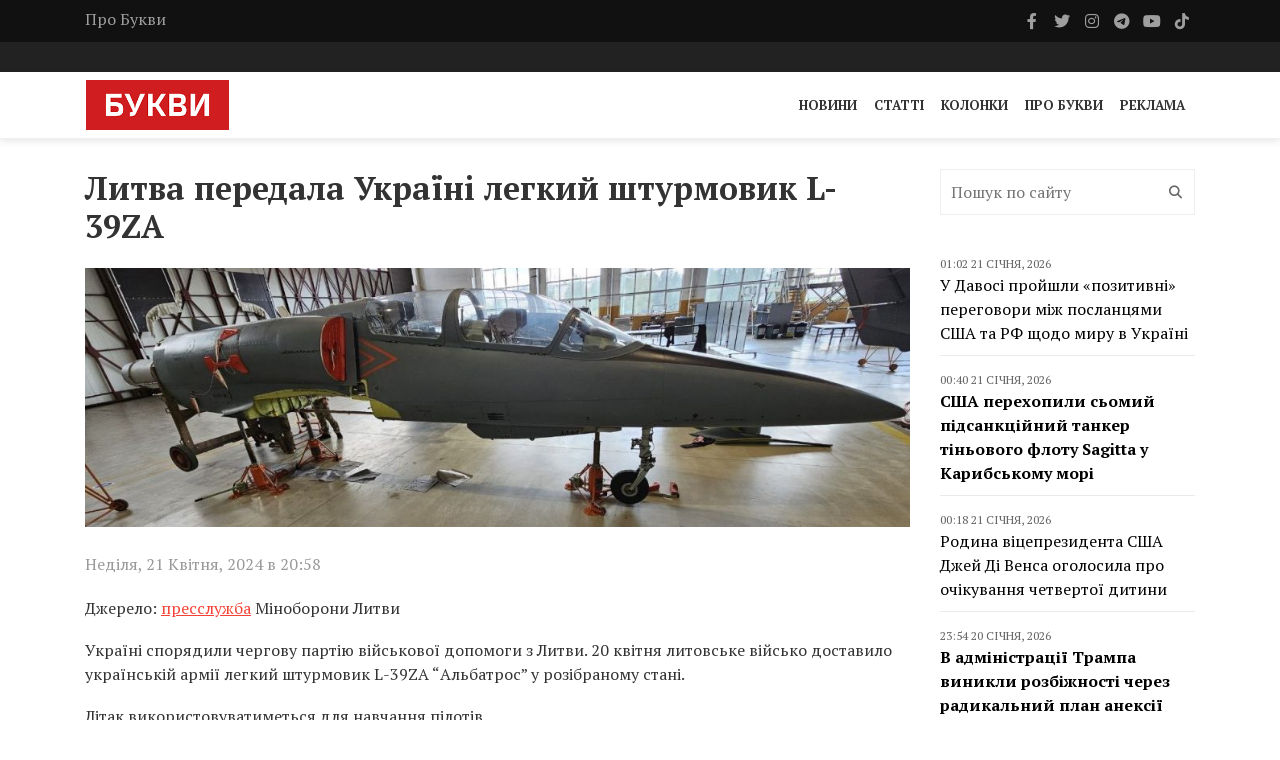

--- FILE ---
content_type: text/html; charset=UTF-8
request_url: https://bukvy.org/lytva-peredala-ukrayini-legkyj-shturmovyk-l-39za/
body_size: 14781
content:

<html lang="uk">
<head>
    <meta charset="UTF-8">
    <meta name="viewport" content="width=device-width, initial-scale=1">
    <meta http-equiv="X-UA-Compatible" content="IE=edge">
    <link rel="profile" href="https://gmpg.org/xfn/11">
    <meta name='robots' content='index, follow, max-image-preview:large, max-snippet:-1, max-video-preview:-1' />

	<!-- This site is optimized with the Yoast SEO plugin v26.6 - https://yoast.com/wordpress/plugins/seo/ -->
	<title>Литва передала Україні легкий штурмовик L-39ZA - Букви</title>
	<link rel="canonical" href="https://bukvy.org/lytva-peredala-ukrayini-legkyj-shturmovyk-l-39za/" />
	<meta property="og:locale" content="uk_UA" />
	<meta property="og:type" content="article" />
	<meta property="og:title" content="Литва передала Україні легкий штурмовик L-39ZA - Букви" />
	<meta property="og:description" content="Україні спорядили чергову партію військової допомоги з Литви. 20 квітня литовське військо доставило українській армії легкий штурмовик L-39ZA &quot;Альбатрос&quot; у розібраному стані." />
	<meta property="og:url" content="https://bukvy.org/lytva-peredala-ukrayini-legkyj-shturmovyk-l-39za/" />
	<meta property="og:site_name" content="Букви" />
	<meta property="article:published_time" content="2024-04-21T17:58:22+00:00" />
	<meta property="og:image" content="https://bukvy.org/wp-content/uploads/2024/04/lk-nuotr.-1-1-1024x322-1.jpg" />
	<meta property="og:image:width" content="1024" />
	<meta property="og:image:height" content="322" />
	<meta property="og:image:type" content="image/jpeg" />
	<meta name="author" content="Anna" />
	<meta name="twitter:card" content="summary_large_image" />
	<meta name="twitter:label1" content="Написано" />
	<meta name="twitter:data1" content="Anna" />
	<meta name="twitter:label2" content="Прибл. час читання" />
	<meta name="twitter:data2" content="3 хвилини" />
	<script type="application/ld+json" class="yoast-schema-graph">{"@context":"https://schema.org","@graph":[{"@type":"Article","@id":"https://bukvy.org/lytva-peredala-ukrayini-legkyj-shturmovyk-l-39za/#article","isPartOf":{"@id":"https://bukvy.org/lytva-peredala-ukrayini-legkyj-shturmovyk-l-39za/"},"author":{"name":"Anna","@id":"https://bukvy.org/#/schema/person/2fa977402ed724683fe53aaf6e58957a"},"headline":"Литва передала Україні легкий штурмовик L-39ZA","datePublished":"2024-04-21T17:58:22+00:00","mainEntityOfPage":{"@id":"https://bukvy.org/lytva-peredala-ukrayini-legkyj-shturmovyk-l-39za/"},"wordCount":339,"publisher":{"@id":"https://bukvy.org/#organization"},"image":{"@id":"https://bukvy.org/lytva-peredala-ukrayini-legkyj-shturmovyk-l-39za/#primaryimage"},"thumbnailUrl":"https://bukvy.org/wp-content/uploads/2024/04/lk-nuotr.-1-1-1024x322-1.jpg","keywords":["L-39ZA","Литва","озброєння України","передали Україні","союзники","штурмовик L-39ZA"],"articleSection":["Війна Росії проти України","Новини"],"inLanguage":"uk"},{"@type":"WebPage","@id":"https://bukvy.org/lytva-peredala-ukrayini-legkyj-shturmovyk-l-39za/","url":"https://bukvy.org/lytva-peredala-ukrayini-legkyj-shturmovyk-l-39za/","name":"Литва передала Україні легкий штурмовик L-39ZA - Букви","isPartOf":{"@id":"https://bukvy.org/#website"},"primaryImageOfPage":{"@id":"https://bukvy.org/lytva-peredala-ukrayini-legkyj-shturmovyk-l-39za/#primaryimage"},"image":{"@id":"https://bukvy.org/lytva-peredala-ukrayini-legkyj-shturmovyk-l-39za/#primaryimage"},"thumbnailUrl":"https://bukvy.org/wp-content/uploads/2024/04/lk-nuotr.-1-1-1024x322-1.jpg","datePublished":"2024-04-21T17:58:22+00:00","breadcrumb":{"@id":"https://bukvy.org/lytva-peredala-ukrayini-legkyj-shturmovyk-l-39za/#breadcrumb"},"inLanguage":"uk","potentialAction":[{"@type":"ReadAction","target":["https://bukvy.org/lytva-peredala-ukrayini-legkyj-shturmovyk-l-39za/"]}]},{"@type":"ImageObject","inLanguage":"uk","@id":"https://bukvy.org/lytva-peredala-ukrayini-legkyj-shturmovyk-l-39za/#primaryimage","url":"https://bukvy.org/wp-content/uploads/2024/04/lk-nuotr.-1-1-1024x322-1.jpg","contentUrl":"https://bukvy.org/wp-content/uploads/2024/04/lk-nuotr.-1-1-1024x322-1.jpg","width":1024,"height":322,"caption":"Джерело: Міноборони Литви"},{"@type":"BreadcrumbList","@id":"https://bukvy.org/lytva-peredala-ukrayini-legkyj-shturmovyk-l-39za/#breadcrumb","itemListElement":[{"@type":"ListItem","position":1,"name":"Головна","item":"https://bukvy.org/"},{"@type":"ListItem","position":2,"name":"Литва передала Україні легкий штурмовик L-39ZA"}]},{"@type":"WebSite","@id":"https://bukvy.org/#website","url":"https://bukvy.org/","name":"Букви","description":"","publisher":{"@id":"https://bukvy.org/#organization"},"potentialAction":[{"@type":"SearchAction","target":{"@type":"EntryPoint","urlTemplate":"https://bukvy.org/?s={search_term_string}"},"query-input":{"@type":"PropertyValueSpecification","valueRequired":true,"valueName":"search_term_string"}}],"inLanguage":"uk"},{"@type":"Organization","@id":"https://bukvy.org/#organization","name":"Букви","url":"https://bukvy.org/","logo":{"@type":"ImageObject","inLanguage":"uk","@id":"https://bukvy.org/#/schema/logo/image/","url":"https://bukvy.org/wp-content/uploads/2023/07/logo.svg","contentUrl":"https://bukvy.org/wp-content/uploads/2023/07/logo.svg","width":1,"height":1,"caption":"Букви"},"image":{"@id":"https://bukvy.org/#/schema/logo/image/"}},{"@type":"Person","@id":"https://bukvy.org/#/schema/person/2fa977402ed724683fe53aaf6e58957a","name":"Anna","image":{"@type":"ImageObject","inLanguage":"uk","@id":"https://bukvy.org/#/schema/person/image/","url":"https://secure.gravatar.com/avatar/42e1977b2d42dd35b99bc77973e2444e7dc86e905794936e9d68d2e0ce085925?s=96&d=mm&r=g","contentUrl":"https://secure.gravatar.com/avatar/42e1977b2d42dd35b99bc77973e2444e7dc86e905794936e9d68d2e0ce085925?s=96&d=mm&r=g","caption":"Anna"},"url":"https://bukvy.org/author/anna/"}]}</script>
	<!-- / Yoast SEO plugin. -->


<link rel='dns-prefetch' href='//cdnjs.cloudflare.com' />
<link rel='dns-prefetch' href='//fonts.googleapis.com' />
<link rel='dns-prefetch' href='//icono-49d6.kxcdn.com' />
<style id='wp-img-auto-sizes-contain-inline-css' type='text/css'>
img:is([sizes=auto i],[sizes^="auto," i]){contain-intrinsic-size:3000px 1500px}
/*# sourceURL=wp-img-auto-sizes-contain-inline-css */
</style>
<link data-minify="1" rel='stylesheet' id='embedpress-css-css' href='https://bukvy.org/wp-content/cache/min/1/wp-content/plugins/embedpress/assets/css/embedpress.css?ver=1763624103' type='text/css' media='all' />
<link data-minify="1" rel='stylesheet' id='embedpress-blocks-style-css' href='https://bukvy.org/wp-content/cache/min/1/wp-content/plugins/embedpress/assets/css/blocks.build.css?ver=1763624103' type='text/css' media='all' />
<link data-minify="1" rel='stylesheet' id='embedpress-lazy-load-css-css' href='https://bukvy.org/wp-content/cache/min/1/wp-content/plugins/embedpress/assets/css/lazy-load.css?ver=1765850870' type='text/css' media='all' />
<style id='wp-emoji-styles-inline-css' type='text/css'>

	img.wp-smiley, img.emoji {
		display: inline !important;
		border: none !important;
		box-shadow: none !important;
		height: 1em !important;
		width: 1em !important;
		margin: 0 0.07em !important;
		vertical-align: -0.1em !important;
		background: none !important;
		padding: 0 !important;
	}
/*# sourceURL=wp-emoji-styles-inline-css */
</style>
<link rel='stylesheet' id='fonts-css' href='https://fonts.googleapis.com/css2?family=PT+Serif%3Aital%2Cwght%400%2C400%3B0%2C700%3B1%2C400%3B1%2C700&#038;display=swap&#038;ver=1.1.5' type='text/css' media='all' />
<link data-minify="1" rel='stylesheet' id='bootstrap4-css' href='https://bukvy.org/wp-content/cache/min/1/ajax/libs/bootstrap/4.6.2/css/bootstrap.min.css?ver=1763624103' type='text/css' media='all' />
<link data-minify="1" rel='stylesheet' id='bxslider-css' href='https://bukvy.org/wp-content/cache/min/1/wp-content/themes/bukvy/css/jquery.bxslider.css?ver=1763624103' type='text/css' media='all' />
<link data-minify="1" rel='stylesheet' id='font-awesome-css' href='https://bukvy.org/wp-content/cache/min/1/ajax/libs/font-awesome/6.4.2/css/all.min.css?ver=1763624103' type='text/css' media='all' />
<link data-minify="1" rel='stylesheet' id='icono-css' href='https://bukvy.org/wp-content/cache/min/1/icono.min.css?ver=1763624104' type='text/css' media='all' />
<link data-minify="1" rel='stylesheet' id='magnific-popup-css' href='https://bukvy.org/wp-content/cache/min/1/wp-content/themes/bukvy/css/magnific-popup.css?ver=1763624104' type='text/css' media='all' />
<link data-minify="1" rel='stylesheet' id='owl.carousel-css' href='https://bukvy.org/wp-content/cache/min/1/wp-content/themes/bukvy/css/owl.carousel.css?ver=1763624104' type='text/css' media='all' />
<link data-minify="1" rel='stylesheet' id='owl.theme-css' href='https://bukvy.org/wp-content/cache/min/1/wp-content/themes/bukvy/css/owl.theme.css?ver=1763624104' type='text/css' media='all' />
<link data-minify="1" rel='stylesheet' id='ticker-style-css' href='https://bukvy.org/wp-content/cache/min/1/wp-content/themes/bukvy/css/ticker-style.css?ver=1763624104' type='text/css' media='all' />
<link data-minify="1" rel='stylesheet' id='bukvy-css' href='https://bukvy.org/wp-content/cache/min/1/wp-content/themes/bukvy/css/style.css?ver=1763624104' type='text/css' media='all' />
<script type="text/javascript" src="https://bukvy.org/wp-includes/js/jquery/jquery.min.js?ver=3.7.1" id="jquery-core-js"></script>
<script type="text/javascript" src="https://bukvy.org/wp-includes/js/jquery/jquery-migrate.min.js?ver=3.4.1" id="jquery-migrate-js"></script>
<link rel="https://api.w.org/" href="https://bukvy.org/wp-json/" /><link rel="alternate" title="JSON" type="application/json" href="https://bukvy.org/wp-json/wp/v2/posts/130595" /><link rel="EditURI" type="application/rsd+xml" title="RSD" href="https://bukvy.org/xmlrpc.php?rsd" />
<meta name="generator" content="WordPress 6.9" />
<link rel='shortlink' href='https://bukvy.org/?p=130595' />
<style class='wp-fonts-local' type='text/css'>
@font-face{font-family:Outfit;font-style:normal;font-weight:100 900;font-display:block;src:url('https://bukvy.org/wp-content/themes/bukvy/assets/fonts/Outfit-Variable.woff2') format('woff2');font-stretch:normal;}
</style>
<link rel="icon" href="https://bukvy.org/wp-content/uploads/2023/07/cropped-bukvy.org_-32x32.png" sizes="32x32" />
<link rel="icon" href="https://bukvy.org/wp-content/uploads/2023/07/cropped-bukvy.org_-192x192.png" sizes="192x192" />
<link rel="apple-touch-icon" href="https://bukvy.org/wp-content/uploads/2023/07/cropped-bukvy.org_-180x180.png" />
<meta name="msapplication-TileImage" content="https://bukvy.org/wp-content/uploads/2023/07/cropped-bukvy.org_-270x270.png" />
</head>
<body class="wp-singular post-template-default single single-post postid-130595 single-format-standard wp-theme-bukvy">
            <header class="third-style">
			<div role="navigation">
				<div class="top-line">
					<div class="container">
						<div class="row">
							<div class="col-md-9">
                                <ul id="menu-top-line-navigation" class="top-line-list"><li id="menu-item-63704" class="menu-item menu-item-type-post_type menu-item-object-page menu-item-63704"><a href="https://bukvy.org/about-2/">Про Букви</a></li>
</ul>							</div>	
							<div class="col-md-3">
								<ul class="social-icons">
									                                    <li>
                                        <a class="facebook" href="https://www.facebook.com/bykvu" rel="nofollow" target="_blank">
                                            <i class="fab fa-facebook-f"></i>
                                        </a>
                                    </li>
                                                                        									<li>
                                        <a class="twitter" href="https://twitter.com/Bykvu" rel="nofollow" target="_blank">
                                            <i class="fab fa-twitter"></i>
                                        </a>
                                    </li>
                                    
                                    									<li>
                                        <a class="instagram" href="https://www.instagram.com/bykvu/" rel="nofollow" target="_blank">
                                            <i class="fab fa-instagram"></i>
                                        </a>
                                    </li>
                                    
                                    									<li>
                                        <a class="telegram" href="https://t.me/bykvu" rel="nofollow" target="_blank">
                                            <i class="fab fa-telegram-plane"></i>
                                        </a>
                                    </li>
                                    
                                    									<li>
                                        <a class="youtube" href="https://www.youtube.com/@bykvu" rel="nofollow" target="_blank">
                                            <i class="fab fa-youtube"></i>
                                        </a>
                                    </li>
                                    
                                    									<li>
                                        <a class="tiktok" href="https://www.tiktok.com/@bukvy.org" rel="nofollow" target="_blank">
                                            <i class="fab fa-tiktok"></i>
                                        </a>
                                    </li>
                                    
                                    								</ul>
							</div>	
						</div>
					</div>
				</div>
				<!-- End Top line -->

								<div class="list-line-posts">
					<div class="container">

						<div class="owl-wrapper">
							<div class="owl-carousel" data-num="3">
                                                                    <div class="item list-post">
                                        <div class="thumb">
                                            <img width="1280" height="853" src="https://bukvy.org/wp-content/uploads/2026/01/photo_2026-01-19_19-59-40.jpg" class="attachment-post-thumbnail size-post-thumbnail wp-post-image" alt="" decoding="async" fetchpriority="high" srcset="https://bukvy.org/wp-content/uploads/2026/01/photo_2026-01-19_19-59-40.jpg 1280w, https://bukvy.org/wp-content/uploads/2026/01/photo_2026-01-19_19-59-40-300x200.jpg 300w, https://bukvy.org/wp-content/uploads/2026/01/photo_2026-01-19_19-59-40-1024x682.jpg 1024w, https://bukvy.org/wp-content/uploads/2026/01/photo_2026-01-19_19-59-40-768x512.jpg 768w" sizes="(max-width: 1280px) 100vw, 1280px" />                                        </div>
                                        <div class="post-content">
                                            <a rel="nofollow" href="https://bukvy.org/category/main/">Головне</a>                                            <div class="h2">
                                                <a href="https://bukvy.org/ministr-oborony-hoche-stvoryty-dronovo-shturmovi-pidrozdily/">Міністр оборони хоче створити дроново-штурмові підрозділи</a>
                                            </div>
                                        </div>
                                    </div>
                                                                                                        <div class="item list-post">
                                        <div class="thumb">
                                            <img width="825" height="460" src="https://bukvy.org/wp-content/uploads/2026/01/IMG_3453-1.jpg" class="attachment-post-thumbnail size-post-thumbnail wp-post-image" alt="" decoding="async" srcset="https://bukvy.org/wp-content/uploads/2026/01/IMG_3453-1.jpg 825w, https://bukvy.org/wp-content/uploads/2026/01/IMG_3453-1-300x167.jpg 300w, https://bukvy.org/wp-content/uploads/2026/01/IMG_3453-1-768x428.jpg 768w" sizes="(max-width: 825px) 100vw, 825px" />                                        </div>
                                        <div class="post-content">
                                            <a rel="nofollow" href="https://bukvy.org/category/main/">Головне</a>                                            <div class="h2">
                                                <a href="https://bukvy.org/pidsumky-roku-prezydentstva-trampa-dlya-ukrayiny/">Підсумки року президентства Трампа для України</a>
                                            </div>
                                        </div>
                                    </div>
                                                                                                        <div class="item list-post">
                                        <div class="thumb">
                                            <img width="857" height="382" src="https://bukvy.org/wp-content/uploads/2026/01/Ruins_of_Donetsk_International_airport_16.jpg" class="attachment-post-thumbnail size-post-thumbnail wp-post-image" alt="" decoding="async" srcset="https://bukvy.org/wp-content/uploads/2026/01/Ruins_of_Donetsk_International_airport_16.jpg 857w, https://bukvy.org/wp-content/uploads/2026/01/Ruins_of_Donetsk_International_airport_16-300x134.jpg 300w, https://bukvy.org/wp-content/uploads/2026/01/Ruins_of_Donetsk_International_airport_16-768x342.jpg 768w" sizes="(max-width: 857px) 100vw, 857px" />                                        </div>
                                        <div class="post-content">
                                            <a rel="nofollow" href="https://bukvy.org/category/main/">Головне</a>                                            <div class="h2">
                                                <a href="https://bukvy.org/20-sichnya-v-ukrayini-vidznachayut-den-pam-yati-zahysnykiv-donetskogo-aeroportu/">20 січня в Україні відзначають День пам’яті захисників Донецького аеропорту</a>
                                            </div>
                                        </div>
                                    </div>
                                                                                                        <div class="item list-post">
                                        <div class="thumb">
                                            <img width="1112" height="607" src="https://bukvy.org/wp-content/uploads/2026/01/5436059937147655625_121-e1768848786188.jpg" class="attachment-post-thumbnail size-post-thumbnail wp-post-image" alt="" decoding="async" srcset="https://bukvy.org/wp-content/uploads/2026/01/5436059937147655625_121-e1768848786188.jpg 1112w, https://bukvy.org/wp-content/uploads/2026/01/5436059937147655625_121-e1768848786188-300x164.jpg 300w, https://bukvy.org/wp-content/uploads/2026/01/5436059937147655625_121-e1768848786188-1024x559.jpg 1024w, https://bukvy.org/wp-content/uploads/2026/01/5436059937147655625_121-e1768848786188-768x419.jpg 768w" sizes="(max-width: 1112px) 100vw, 1112px" />                                        </div>
                                        <div class="post-content">
                                            <a rel="nofollow" href="https://bukvy.org/category/rus-ukr-war/">Війна Росії проти України</a>                                            <div class="h2">
                                                <a href="https://bukvy.org/syly-oborony-urazyly-sklad-bpla-na-okupovanij-luganshhyni-genshtab/">Сили оборони уразили склад БпЛА на окупованій Луганщині – Генштаб</a>
                                            </div>
                                        </div>
                                    </div>
                                                                                                        <div class="item list-post">
                                        <div class="thumb">
                                            <img width="1250" height="666" src="https://bukvy.org/wp-content/uploads/2026/01/Znimok-ekrana-2026-01-19-o-18.49.06.png" class="attachment-post-thumbnail size-post-thumbnail wp-post-image" alt="" decoding="async" srcset="https://bukvy.org/wp-content/uploads/2026/01/Znimok-ekrana-2026-01-19-o-18.49.06.png 1250w, https://bukvy.org/wp-content/uploads/2026/01/Znimok-ekrana-2026-01-19-o-18.49.06-300x160.png 300w, https://bukvy.org/wp-content/uploads/2026/01/Znimok-ekrana-2026-01-19-o-18.49.06-1024x546.png 1024w, https://bukvy.org/wp-content/uploads/2026/01/Znimok-ekrana-2026-01-19-o-18.49.06-768x409.png 768w" sizes="(max-width: 1250px) 100vw, 1250px" />                                        </div>
                                        <div class="post-content">
                                            <a rel="nofollow" href="https://bukvy.org/category/main/">Головне</a>                                            <div class="h2">
                                                <a href="https://bukvy.org/fight-for-right-yak-ukrayinska-organizatsiya-dokumentuye-voyenni-zlochyny-proty-lyudej-z-invalidnistyu-pid-chas-vijny/">Fight For Right: як українська організація документує воєнні злочини проти людей з інвалідністю під час війни</a>
                                            </div>
                                        </div>
                                    </div>
                                                                                                    							</div>
						</div>
					</div>
				</div>
                                <div class="nav-list-container">
					<div class="container pl-0 pr-0">
                        <nav class="navbar navbar-expand-md">
                                                        <a class="navbar-brand" href="https://bukvy.org">
                                <img src="https://bukvy.org/wp-content/uploads/2023/09/logo-w257-h90.jpg" class="d-inline-block align-top" alt="logo"/>
                            </a>
                                                        <div class="d-block d-md-none">
                                <a href="https://bukvy.org/en/" class="navbar-toggler" style="color: #000;">EN</a>                                <button class="navbar-toggler x" type="button" data-toggle="collapse" data-target="#navbarSupportedContent" aria-controls="navbarSupportedContent" aria-expanded="false" aria-label="Toggle navigation">
                                    <span class="icon-bar"></span>
                                    <span class="icon-bar"></span>
                                    <span class="icon-bar"></span>
                                </button>
                            </div>
                            <div id="navbarSupportedContent" class="collapse navbar-collapse"><ul id="menu-primary-navigation" class="navbar-nav ml-auto" itemscope itemtype="http://www.schema.org/SiteNavigationElement"><li  id="menu-item-14211" class="menu-item menu-item-type-taxonomy menu-item-object-category current-post-ancestor current-menu-parent current-post-parent active menu-item-14211 nav-item"><a itemprop="url" href="https://bukvy.org/category/news/" class="nav-link"><span itemprop="name">Новини</span></a></li>
<li  id="menu-item-14213" class="menu-item menu-item-type-taxonomy menu-item-object-category menu-item-14213 nav-item"><a itemprop="url" href="https://bukvy.org/category/articles/" class="nav-link"><span itemprop="name">Статті</span></a></li>
<li  id="menu-item-208932" class="menu-item menu-item-type-taxonomy menu-item-object-category menu-item-208932 nav-item"><a itemprop="url" href="https://bukvy.org/category/columns/" class="nav-link"><span itemprop="name">Колонки</span></a></li>
<li  id="menu-item-14210" class="menu-item menu-item-type-post_type menu-item-object-page menu-item-14210 nav-item"><a itemprop="url" href="https://bukvy.org/about-2/" class="nav-link"><span itemprop="name">Про Букви</span></a></li>
<li  id="menu-item-72870" class="menu-item menu-item-type-post_type menu-item-object-page menu-item-72870 nav-item"><a itemprop="url" href="https://bukvy.org/advertising/" class="nav-link"><span itemprop="name">Реклама</span></a></li>
</ul></div>                        </nav>
                    </div>
                </div>
            </div>
		</header>



        <header class="third-style fourth-style">
			<div role="navigation">
                <div class="nav-list-container">
					<div class="container pl-0 pr-0">
                        <nav class="navbar navbar-expand-md">
                                                        <a class="navbar-brand" href="https://bukvy.org">
                                <img src="https://bukvy.org/wp-content/uploads/2023/09/logo-w257-h90.jpg" class="d-inline-block align-top" alt="logo"/>
                            </a>
                                                        <div class="d-block d-md-none">
                                <a href="https://bukvy.org/en/" class="navbar-toggler" style="color: #000;">EN</a>                                <button class="navbar-toggler x" type="button" data-toggle="collapse" data-target="#navbarSupportedContent2" aria-controls="navbarSupportedContent2" aria-expanded="false" aria-label="Toggle navigation">
                                    <span class="icon-bar"></span>
                                    <span class="icon-bar"></span>
                                    <span class="icon-bar"></span>
                                </button>
                            </div>
                            <div id="navbarSupportedContent2" class="collapse navbar-collapse"><ul id="menu-primary-navigation-1" class="navbar-nav ml-auto" itemscope itemtype="http://www.schema.org/SiteNavigationElement"><li  class="menu-item menu-item-type-taxonomy menu-item-object-category current-post-ancestor current-menu-parent current-post-parent active menu-item-14211 nav-item"><a itemprop="url" href="https://bukvy.org/category/news/" class="nav-link"><span itemprop="name">Новини</span></a></li>
<li  class="menu-item menu-item-type-taxonomy menu-item-object-category menu-item-14213 nav-item"><a itemprop="url" href="https://bukvy.org/category/articles/" class="nav-link"><span itemprop="name">Статті</span></a></li>
<li  class="menu-item menu-item-type-taxonomy menu-item-object-category menu-item-208932 nav-item"><a itemprop="url" href="https://bukvy.org/category/columns/" class="nav-link"><span itemprop="name">Колонки</span></a></li>
<li  class="menu-item menu-item-type-post_type menu-item-object-page menu-item-14210 nav-item"><a itemprop="url" href="https://bukvy.org/about-2/" class="nav-link"><span itemprop="name">Про Букви</span></a></li>
<li  class="menu-item menu-item-type-post_type menu-item-object-page menu-item-72870 nav-item"><a itemprop="url" href="https://bukvy.org/advertising/" class="nav-link"><span itemprop="name">Реклама</span></a></li>
</ul></div>                        </nav>
                    </div>
                </div>
            </div>
		</header>    <section class="block-wrapper">
        <div class="container">
            <div class="row">
                <div class="col-md-9">
                    <div class="swiper-posts">
                        
<article role="article" data-id="130599" id="post_130595" class="post-130595 post type-post status-publish format-standard has-post-thumbnail hentry category-rus-ukr-war category-news tag-l-39za tag-lytva tag-ozbroyennya-ukrayiny tag-peredaly-ukrayini tag-soyuznyky tag-shturmovyk-l-39za" >
    <div class="block-content">
        <div class="single-post-box">
            <div class="title-post">
                <h1>Литва передала Україні легкий штурмовик L-39ZA</h1>            </div>
                        <div class="post-gallery">
                <img width="1024" height="322" src="https://bukvy.org/wp-content/uploads/2024/04/lk-nuotr.-1-1-1024x322-1.jpg" class="attachment-post-thumbnail size-post-thumbnail wp-post-image" alt="" decoding="async" loading="lazy" srcset="https://bukvy.org/wp-content/uploads/2024/04/lk-nuotr.-1-1-1024x322-1.jpg 1024w, https://bukvy.org/wp-content/uploads/2024/04/lk-nuotr.-1-1-1024x322-1-300x94.jpg 300w, https://bukvy.org/wp-content/uploads/2024/04/lk-nuotr.-1-1-1024x322-1-768x242.jpg 768w" sizes="auto, (max-width: 1024px) 100vw, 1024px" />            </div>
                        <div class="post-meta">
                <div class="row align-items-center">
                    <div class="col-md-6">
                        <ul class="post-tags">
                            <li>
                                Неділя, 21 Квітня, 2024 в 20:58                            </li>
                        </ul>
                    </div>
                    <div class="col-md-6">
                                            </div>
                </div>
            </div>
            
            <div class="post-content">
                <p>Джерело: <a href="https://kam.lt/lietuva-perdave-ukrainai-lengvaji-atakos-lektuva-l-39za-albatros/?fbclid=IwZXh0bgNhZW0CMTEAAR3ElioRJWwfJq3vGqnLHekoFTS2Zfg_Rn1s_abET8EIfJX69_DNsDyG9RY_aem_AR7v3L-P7RiWi2PIrnmbdCmfcwSFZ2aC-DIg12Y4nqxGT-HicG7bdTnxp8KpcO5p9l1IsAvuQZtShSMYl5YgtfIn" target="_blank" rel="noopener">пресслужба</a> Міноборони Литви</p>
<p>Україні спорядили чергову партію військової допомоги з Литви. 20 квітня литовське військо доставило українській армії легкий штурмовик L-39ZA &#8220;Альбатрос&#8221; у розібраному стані.</p>
<p>Літак використовуватиметься для навчання пілотів.</p>
<p>L-39ZA &#8220;Альбатрос&#8221; використовувалися в литовській армії для підготовки офіцерів управління винищувачами, забезпечення бойової підготовки пілотів у складних метеорологічних умовах вдень і вночі.</p>
<p>На початку листопада 2021 року стало відомо про плани міністерства оборони Литви передати Україні літак L-39ZA. Наказом командувача ЗС Литви у квітні 2021 року літак було визнано непридатним для використання через несправність.</p>
<p>Окрім цього, повідомляється, що у відповідь на запити України Литва вже надала боєприпаси калібру 155 мм, бронетранспортери M577, системи боротьби з безпілотниками, генератори, необхідне для зимового сезону обладнання та десятки тисяч комплектів теплого одягу, тисячі боєприпасів до протитанкового гранатомету Carl Gustaf, системи дистанційного підриву RISE-1.</p>
<p>Також в оборонному відомстві наголосили, що підтримка України з боку Литви є довгостроковою і вже становить понад мільярд євро. Литва надала Україні військову підтримку на суму понад 610 млн євро.</p>
<p><strong>Довідка.</strong> L-39 Albatros &#8211; навчально-тренувальний і навчально-бойовий літак чехословацької авіабудівної фірми Aero Vodochody з радянським двигуном. Літак призначався для заміни літака Aero L-29 Delfin. Зробив перший політ 4 листопада 1968 року. У 1972 році був вибраний основним навчально-тренувальним літаком (НТЛ) країн-учасниць Організації Варшавського договору. Серійно вироблявся до 1999 року (побудовано 2868 літаків). Перебуває на озброєнні понад 30 країн світу.</p>
<p>Легкий реактивний штурмовик L-39ZA був створений на базі навчально-бойового літака L-39C. Основна відмінність — наявність двоствольної 23-мм гармати ГШ-2-23 у носовій частині фюзеляжу під кабіною, та чотири замість двох підкрильних пілони для підвіски різноманітного озброєння — легких бомб чи некерованих ракет.</p>
<ul>
<li>Міністерка внутрішніх справ Литви Аґне Білотайте <a href="https://bukvy.org/lytva-vydilyt-e12-mlrd-na-vijskovu-dopomogu-ukrayini-czogo-roku-mvs-lytvy/">повідомила</a>, що у 2024 році Литва виділить 1,2 млрд євро на військову допомогу Україні.</li>
<li>5 квітня Литва передала Збройним силам України<a href="https://bukvy.org/lytva-peredala-ukrayini-bronetransportery-m577/" target="_blank" rel="noopener"> бронетранспортери М577.</a></li>
<li>Прем’єр-міністр Денис Шмигаль повідомив, що Литва закупить для України <a href="https://bukvy.org/lytva-zakupyt-dlya-ukrayiny-try-tysyachi-bezpilotnykiv-vlasnogo-vyrobnycztva/" target="_blank" rel="noopener">3 тисячі литовських безпілотників, а також виділить 15 млн євро</a> на програми реабілітації поранених українських військових.</li>
<li>4 квітня <a href="https://bukvy.org/ukrayina-ta-lytva-vyznachyly-klyuchovi-punkty-bezpekovoyi-ugody/" target="_blank" rel="noopener">Україна та Литва визначили ключові пункти та узгодили</a> графік роботи над підготовкою двосторонньої безпекової угоди.</li>
<li>За результатами домовленості міністрів енергетики країн <a href="https://bukvy.org/lytva-peredast-ukrayini-energoobladnannya-dlya-teplovyh-elektrostanczij/" target="_blank" rel="noopener">Литва передасть Україні енергообладнання для теплових електростанцій.</a></li>
</ul>
                <ul class="post-tags my-4"><li><a href="https://bukvy.org/tag/l-39za/">L-39ZA</a>,</li><li><a href="https://bukvy.org/tag/lytva/">Литва</a>,</li><li><a href="https://bukvy.org/tag/ozbroyennya-ukrayiny/">озброєння України</a>,</li><li><a href="https://bukvy.org/tag/peredaly-ukrayini/">передали Україні</a>,</li><li><a href="https://bukvy.org/tag/soyuznyky/">союзники</a>,</li><li><a href="https://bukvy.org/tag/shturmovyk-l-39za/">штурмовик L-39ZA</a></li></ul>            </div>

                        <div class="post-share">
                <div class="social-share-btns-container">
                    <div class="social-share-btns">
                        <a class="share-btn share-btn-facebook" href="https://www.facebook.com/sharer/sharer.php?u=https://bukvy.org/lytva-peredala-ukrayini-legkyj-shturmovyk-l-39za/" rel="nofollow" target="_blank">
                            <i class="fa-brands fa-facebook-f"></i> Facebook                        </a>
                        <a class="share-btn share-btn-twitter" href="https://twitter.com/intent/tweet?text=https://bukvy.org/lytva-peredala-ukrayini-legkyj-shturmovyk-l-39za/" rel="nofollow" target="_blank">
                            <i class="fa-brands fa-x-twitter"></i> Twitter                        </a>
                        <a class="share-btn share-btn-telegram" href="https://t.me/share/url?url=https://bukvy.org/lytva-peredala-ukrayini-legkyj-shturmovyk-l-39za/&text=Литва передала Україні легкий штурмовик L-39ZA" rel="nofollow" target="_blank">
                            <i class="fa-brands fa-telegram"></i> Telegram                        </a>
                    </div>
                </div>
            </div>
                            <div class="post-more">
                
<div class="news-post large-post" data-paged="1" data-id="2">
    <div class="post-title">
        <ul class="post-tags">
            <li>
                <i class="fa fa-clock-o"></i> <div class="date">20:39 19 Січня, 2026</div>            </li>
        </ul>
        <div class="h2">
            <a href="https://bukvy.org/syly-oborony-urazyly-sklad-bpla-na-okupovanij-luganshhyni-genshtab/">Сили оборони уразили склад БпЛА на окупованій Луганщині – Генштаб</a>
        </div>
    </div>
        <div class="post-content">
        <p>У ніч на 19 січня Сили оборони уразили склад безпілотників на тимчасово окупованій Луганщині, а також  підтвердили знищення резервуарів на нафтопереробних об’єктах в Росії, послаблюючи воєнно-економічний потенціал агресора.</p>
    </div>
</div>
<div class="news-post large-post" data-paged="1" data-id="2">
    <div class="post-title">
        <ul class="post-tags">
            <li>
                <i class="fa fa-clock-o"></i> <div class="date">14:45 19 Січня, 2026</div>            </li>
        </ul>
        <div class="h2">
            <a href="https://bukvy.org/spetspredstavnyk-putina-vyrushyt-do-davosa-dlya-zustrichej-z-amerykanskoyu-delegatsiyeyu-zmi/">Спецпредставник Путіна вирушить до Давоса для зустрічей з американською делегацією &#8211; ЗМІ</a>
        </div>
    </div>
        <div class="post-content">
        <p>Спеціальний представник президента Росії Володимира Путіна Кирило Дмитрієв цього тижня вирушить до швейцарського Давоса для зустрічей з представниками делегації США на полях Всесвітнього економічного форуму.</p>
    </div>
</div>
<div class="news-post large-post" data-paged="1" data-id="2">
    <div class="post-title">
        <ul class="post-tags">
            <li>
                <i class="fa fa-clock-o"></i> <div class="date">11:33 19 Січня, 2026</div>            </li>
        </ul>
        <div class="h2">
            <a href="https://bukvy.org/u-2025-rotsi-vtraty-rosijskoyi-ppo-vid-udariv-alfy-sbu-syagnuly-4-mlrd/">У 2025 році втрати російської ППО від ударів «Альфи» СБУ сягнули $4 млрд</a>
        </div>
    </div>
        <div class="post-content">
        <p>Упродовж 2025 року спецпризначенці Центру спеціальних операцій &#8220;Альфа&#8221; Служби безпеки України завдали значних втрат системі протиповітряної оборони Росії. Загальну вартість знищених і виведених з ладу елементів ворожої ППО оцінюють приблизно у 4 мільярди доларів.</p>
    </div>
</div>
<div class="news-post large-post" data-paged="1" data-id="2">
    <div class="post-title">
        <ul class="post-tags">
            <li>
                <i class="fa fa-clock-o"></i> <div class="date">07:32 19 Січня, 2026</div>            </li>
        </ul>
        <div class="h2">
            <a href="https://bukvy.org/vtraty-rosiyan-za-dobu-likvidovano-shhe-1020-okupantiv/">Втрати росіян: за добу ліквідовано ще 1020 окупантів</a>
        </div>
    </div>
        <div class="post-content">
        <p>Триває 1426-та доба повномасштабної російсько-української війни. За цей час втрати військ РФ у живій силі (вбиті та поранені) перевищили 1,2 млн осіб.</p>
    </div>
</div>
<div class="news-post large-post" data-paged="1" data-id="2">
    <div class="post-title">
        <ul class="post-tags">
            <li>
                <i class="fa fa-clock-o"></i> <div class="date">22:59 18 Січня, 2026</div>            </li>
        </ul>
        <div class="h2">
            <a href="https://bukvy.org/ukrayina-planuye-pidpysaty-ugodu-pro-garantiyi-bezpeky-zi-ssha-pislya-samitu-u-davosi-ft/">Україна планує підписати угоду про гарантії безпеки зі США після саміту у Давосі – FT</a>
        </div>
    </div>
        <div class="post-content">
        <p>Україна розраховує узгодити та підписати угоду про гарантії безпеки зі Сполученими Штатами після завершення Всесвітнього економічного форуму в Давосі, повідомили українські посадовці.</p>
    </div>
</div>                                    </div>
                        </div>
    </div>
</article>


                    </div>
                </div>
                <div class="col-md-3">
    <div class="sidebar">
        <div class="widget widget_search"><form role="search" method="get" action="https://bukvy.org/" class="search-form">
    <input type="text" id="search" name="s" placeholder="Пошук по сайту">
    <button type="submit" id="search-submit">
        <i class="fa fa-search"></i>
    </button>
</form></div><div class="widget DisplayNewsTimelineWidget"><div class="widget-title"> </div><div class="timeline"><div class="timeline-article"><div class="date">01:02 21 Січня, 2026</div><div class="title"><a href="https://bukvy.org/u-davosi-projshly-pozytyvni-peregovory-mizh-poslantsyamy-ssha-ta-rf-shhodo-myru-v-ukrayini/">У Давосі пройшли «позитивні» переговори між посланцями США та РФ щодо миру в Україні</a></div></div><div class="timeline-article bold"><div class="date">00:40 21 Січня, 2026</div><div class="title"><a href="https://bukvy.org/ssha-perehopyly-somyj-pidsanktsijnyj-tanker-tinovogo-flotu-sagitta-u-karybskomu-mori/">США перехопили сьомий підсанкційний танкер тіньового флоту Sagitta у Карибському морі</a></div></div><div class="timeline-article"><div class="date">00:18 21 Січня, 2026</div><div class="title"><a href="https://bukvy.org/rodyna-vitseprezydenta-ssha-dzhej-di-vensa-ogolosyla-pro-ochikuvannya-chetvertoyi-dytyny/">Родина віцепрезидента США Джей Ді Венса оголосила про очікування четвертої дитини</a></div></div><div class="timeline-article bold"><div class="date">23:54 20 Січня, 2026</div><div class="title"><a href="https://bukvy.org/v-administratsiyi-trampa-vynykly-rozbizhnosti-cherez-radykalnyj-plan-aneksiyi-grenlandiyi-cnn/">В адміністрації Трампа виникли розбіжності через радикальний план анексії Гренландії, – CNN</a></div></div><div class="timeline-article"><div class="date">23:28 20 Січня, 2026</div><div class="title"><a href="https://bukvy.org/vlada-grenlandiyi-rekomenduye-gromadyanam-stvoryty-p-yatydennyj-zapas-yizhi-cherez-pogrozy-ssha/">Влада Гренландії рекомендує громадянам створити п&#8217;ятиденний запас їжі через погрози США</a></div></div><div class="timeline-article"><div class="date">23:01 20 Січня, 2026</div><div class="title"><a href="https://bukvy.org/ukrainian-fashion-week-perenesly-na-berezen-cherez-ataky-na-krytychnu-infrastrukturu/">Ukrainian Fashion Week перенесли на березень через атаки на критичну інфраструктуру</a></div></div><div class="timeline-article"><div class="date">22:57 20 Січня, 2026</div><div class="title"><a href="https://bukvy.org/openai-planuye-predstavyty-pershyj-fizychnyj-shi-prystrij-u-2026-rotsi/">OpenAI планує представити перший фізичний ШІ-пристрій у 2026 році</a></div></div><div class="timeline-article"><div class="date">22:35 20 Січня, 2026</div><div class="title"><a href="https://bukvy.org/rozplata-bude-zhorstokoyu-mikki-rurk-poobitsyav-pomstu-organizatoram-fejkovogo-zboru-koshtiv/">«Розплата буде жорстокою»: Міккі Рурк пообіцяв помсту організаторам фейкового збору коштів</a></div></div><div class="timeline-article bold"><div class="date">22:29 20 Січня, 2026</div><div class="title"><a href="https://bukvy.org/u-kyyevi-vidnovyly-podachu-vody-pislya-obstrilu-ale-mistsyamy-zberigayetsya-znyzhenyj-tysk/">У Києві відновили подачу води після обстрілу, але місцями зберігається знижений тиск</a></div></div><div class="timeline-article"><div class="date">22:10 20 Січня, 2026</div><div class="title"><a href="https://bukvy.org/mettyu-makkonagi-zapatentuvav-svij-golos-na-tli-zrostannya-dypfejkiv/">Меттью Макконагі запатентував свій голос на тлі зростання дипфейків</a></div></div><div class="timeline-article"><div class="date">22:02 20 Січня, 2026</div><div class="title"><a href="https://bukvy.org/ispaniya-obmezhyla-shvydkist-potyagiv-mizh-madrydom-ta-barselonoyu-pislya-smertelnoyi-avariyi/">Іспанія обмежила швидкість потягів між Мадридом та Барселоною після смертельної аварії</a></div></div><div class="timeline-article"><div class="date">21:35 20 Січня, 2026</div><div class="title"><a href="https://bukvy.org/brytanskyj-arhitektor-sproyektuvav-kapsulu-chasu-dlya-uryadu-ssha-yaku-vidkryyut-u-2276-rotsi/">Британський архітектор спроєктував капсулу часу для США, яку відкриють у 2276 році</a></div></div><div class="timeline-article"><div class="date">21:33 20 Січня, 2026</div><div class="title"><a href="https://bukvy.org/zamist-maga-make-america-go-away-u-danyi-rozkupyly-sotni-antytrampivskyh-kepok/">Замість MAGA – «Make America Go Away»: у Данї розкупили сотні антитрампівських кепок</a></div></div><div class="timeline-article"><div class="date">21:04 20 Січня, 2026</div><div class="title"><a href="https://bukvy.org/marin-le-pen-na-sudi-pereklala-provynu-za-finansovi-mahinatsiyi-na-yevroparlament-ta-koleg/">Марін Ле Пен на суді переклала провину за фінансові махінації на Європарламент та колег</a></div></div><div class="timeline-article"><div class="date">20:58 20 Січня, 2026</div><div class="title"><a href="https://bukvy.org/niderlandy-vydilyayut-dodatkovi-e23-mln-na-energetychnu-dopomogu-ukrayini/">Нідерланди виділяють додаткові €23 млн на енергетичну допомогу Україні</a></div></div><div class="timeline-article"><div class="date">20:56 20 Січня, 2026</div><div class="title"><a href="https://bukvy.org/gans-tsymmer-napyshe-muzyku-do-serialu-pro-garri-pottera/">Ганс Циммер напише музику до серіалу про Гаррі Поттера</a></div></div><div class="timeline-article bold"><div class="date">20:34 20 Січня, 2026</div><div class="title"><a href="https://bukvy.org/my-ruhayemosya-kyrylo-budanov-vyslovyvsya-shhodo-zavershennya-vijny-na-forumi-v-davosi/">«Ми рухаємося»: Кирило Буданов висловився щодо завершення війни на форумі в Давосі</a></div></div><div class="timeline-article bold"><div class="date">20:33 20 Січня, 2026</div><div class="title"><a href="https://bukvy.org/rosiyany-atakuvaly-zaporizhzhya-vidomo-pro-troh-zagyblyh/">Росіяни атакували Запоріжжя: відомо про трьох загиблих</a></div></div><div class="timeline-article"><div class="date">20:29 20 Січня, 2026</div><div class="title"><a href="https://bukvy.org/vcheni-vyznaly-bezpechnym-vzhyvannya-paratsetamolu-pid-chas-vagitnosti-popry-zayavy-trampa/">Вчені визнали безпечним вживання парацетамолу під час вагітності, попри заяви Трампа</a></div></div><div class="timeline-article bold"><div class="date">20:08 20 Січня, 2026</div><div class="title"><a href="https://bukvy.org/ukrenergo-anonsuvalo-vidklyuchennya-u-vsih-regionah-na-21-sichnya/">«Укренерго» анонсувало відключення у всіх регіонах на 21 січня</a></div></div></div>            </div>    </div>
</div>
            </div>
        </div>
    </section>

		<footer>
		<div class="container">
			<div class="footer-last-line">
				<div class="row">
					<div class="col-md-12">
						<p>© 2025, ТОВАРИСТВО З ОБМЕЖЕНОЮ ВІДПОВІДАЛЬНІСТЮ &#8220;МЕДІАКОМУНІКАЦІЇ&#8221;</p>
					</div>
				</div>
			</div>
		</div>
	</footer>
    <script type="speculationrules">
{"prefetch":[{"source":"document","where":{"and":[{"href_matches":"/*"},{"not":{"href_matches":["/wp-*.php","/wp-admin/*","/wp-content/uploads/*","/wp-content/*","/wp-content/plugins/*","/wp-content/themes/bukvy/*","/*\\?(.+)"]}},{"not":{"selector_matches":"a[rel~=\"nofollow\"]"}},{"not":{"selector_matches":".no-prefetch, .no-prefetch a"}}]},"eagerness":"conservative"}]}
</script>
    <script async src="https://www.googletagmanager.com/gtag/js?id=G-0DFGH21F45"></script>
    <script>
        window.dataLayer = window.dataLayer || [];
        function gtag(){dataLayer.push(arguments);}
        gtag('js', new Date());
        gtag('config', 'G-0DFGH21F45');
    </script>
    <script data-minify="1" type="text/javascript" src="https://bukvy.org/wp-content/cache/min/1/wp-content/plugins/embedpress/assets/js/lazy-load.js?ver=1765850870" id="embedpress-lazy-load-js"></script>
<script type="text/javascript" id="pll_cookie_script-js-after">
/* <![CDATA[ */
(function() {
				var expirationDate = new Date();
				expirationDate.setTime( expirationDate.getTime() + 31536000 * 1000 );
				document.cookie = "pll_language=uk; expires=" + expirationDate.toUTCString() + "; path=/; secure; SameSite=Lax";
			}());

//# sourceURL=pll_cookie_script-js-after
/* ]]> */
</script>
<script type="text/javascript" src="https://bukvy.org/wp-content/themes/bukvy/js/jquery.magnific-popup.min.js?ver=1.1.5" id="magnific-popup-js"></script>
<script type="text/javascript" src="https://bukvy.org/wp-content/themes/bukvy/js/jquery.bxslider.min.js?ver=1.1.5" id="bxslider-js"></script>
<script data-minify="1" type="text/javascript" src="https://bukvy.org/wp-content/cache/min/1/ajax/libs/bootstrap/4.6.2/js/bootstrap.min.js?ver=1763624104" id="bootstrap-js"></script>
<script data-minify="1" type="text/javascript" src="https://bukvy.org/wp-content/cache/min/1/wp-content/themes/bukvy/js/jquery.ticker.js?ver=1763624104" id="ticker-js"></script>
<script type="text/javascript" src="https://bukvy.org/wp-includes/js/imagesloaded.min.js?ver=5.0.0" id="imagesloaded-js"></script>
<script type="text/javascript" src="https://bukvy.org/wp-content/themes/bukvy/js/jquery.isotope.min.js?ver=1.1.5" id="isotope-js"></script>
<script type="text/javascript" src="https://bukvy.org/wp-content/themes/bukvy/js/owl.carousel.min.js?ver=1.1.5" id="owl.carousel-js"></script>
<script data-minify="1" type="text/javascript" src="https://bukvy.org/wp-content/cache/min/1/wp-content/themes/bukvy/js/script.js?ver=1763624104" id="script-js"></script>
<script id="wp-emoji-settings" type="application/json">
{"baseUrl":"https://s.w.org/images/core/emoji/17.0.2/72x72/","ext":".png","svgUrl":"https://s.w.org/images/core/emoji/17.0.2/svg/","svgExt":".svg","source":{"concatemoji":"https://bukvy.org/wp-includes/js/wp-emoji-release.min.js?ver=6.9"}}
</script>
<script type="module">
/* <![CDATA[ */
/*! This file is auto-generated */
const a=JSON.parse(document.getElementById("wp-emoji-settings").textContent),o=(window._wpemojiSettings=a,"wpEmojiSettingsSupports"),s=["flag","emoji"];function i(e){try{var t={supportTests:e,timestamp:(new Date).valueOf()};sessionStorage.setItem(o,JSON.stringify(t))}catch(e){}}function c(e,t,n){e.clearRect(0,0,e.canvas.width,e.canvas.height),e.fillText(t,0,0);t=new Uint32Array(e.getImageData(0,0,e.canvas.width,e.canvas.height).data);e.clearRect(0,0,e.canvas.width,e.canvas.height),e.fillText(n,0,0);const a=new Uint32Array(e.getImageData(0,0,e.canvas.width,e.canvas.height).data);return t.every((e,t)=>e===a[t])}function p(e,t){e.clearRect(0,0,e.canvas.width,e.canvas.height),e.fillText(t,0,0);var n=e.getImageData(16,16,1,1);for(let e=0;e<n.data.length;e++)if(0!==n.data[e])return!1;return!0}function u(e,t,n,a){switch(t){case"flag":return n(e,"\ud83c\udff3\ufe0f\u200d\u26a7\ufe0f","\ud83c\udff3\ufe0f\u200b\u26a7\ufe0f")?!1:!n(e,"\ud83c\udde8\ud83c\uddf6","\ud83c\udde8\u200b\ud83c\uddf6")&&!n(e,"\ud83c\udff4\udb40\udc67\udb40\udc62\udb40\udc65\udb40\udc6e\udb40\udc67\udb40\udc7f","\ud83c\udff4\u200b\udb40\udc67\u200b\udb40\udc62\u200b\udb40\udc65\u200b\udb40\udc6e\u200b\udb40\udc67\u200b\udb40\udc7f");case"emoji":return!a(e,"\ud83e\u1fac8")}return!1}function f(e,t,n,a){let r;const o=(r="undefined"!=typeof WorkerGlobalScope&&self instanceof WorkerGlobalScope?new OffscreenCanvas(300,150):document.createElement("canvas")).getContext("2d",{willReadFrequently:!0}),s=(o.textBaseline="top",o.font="600 32px Arial",{});return e.forEach(e=>{s[e]=t(o,e,n,a)}),s}function r(e){var t=document.createElement("script");t.src=e,t.defer=!0,document.head.appendChild(t)}a.supports={everything:!0,everythingExceptFlag:!0},new Promise(t=>{let n=function(){try{var e=JSON.parse(sessionStorage.getItem(o));if("object"==typeof e&&"number"==typeof e.timestamp&&(new Date).valueOf()<e.timestamp+604800&&"object"==typeof e.supportTests)return e.supportTests}catch(e){}return null}();if(!n){if("undefined"!=typeof Worker&&"undefined"!=typeof OffscreenCanvas&&"undefined"!=typeof URL&&URL.createObjectURL&&"undefined"!=typeof Blob)try{var e="postMessage("+f.toString()+"("+[JSON.stringify(s),u.toString(),c.toString(),p.toString()].join(",")+"));",a=new Blob([e],{type:"text/javascript"});const r=new Worker(URL.createObjectURL(a),{name:"wpTestEmojiSupports"});return void(r.onmessage=e=>{i(n=e.data),r.terminate(),t(n)})}catch(e){}i(n=f(s,u,c,p))}t(n)}).then(e=>{for(const n in e)a.supports[n]=e[n],a.supports.everything=a.supports.everything&&a.supports[n],"flag"!==n&&(a.supports.everythingExceptFlag=a.supports.everythingExceptFlag&&a.supports[n]);var t;a.supports.everythingExceptFlag=a.supports.everythingExceptFlag&&!a.supports.flag,a.supports.everything||((t=a.source||{}).concatemoji?r(t.concatemoji):t.wpemoji&&t.twemoji&&(r(t.twemoji),r(t.wpemoji)))});
//# sourceURL=https://bukvy.org/wp-includes/js/wp-emoji-loader.min.js
/* ]]> */
</script>
<script defer src="https://static.cloudflareinsights.com/beacon.min.js/vcd15cbe7772f49c399c6a5babf22c1241717689176015" integrity="sha512-ZpsOmlRQV6y907TI0dKBHq9Md29nnaEIPlkf84rnaERnq6zvWvPUqr2ft8M1aS28oN72PdrCzSjY4U6VaAw1EQ==" data-cf-beacon='{"version":"2024.11.0","token":"6692ac2298e949049df84d30ce44b8c6","r":1,"server_timing":{"name":{"cfCacheStatus":true,"cfEdge":true,"cfExtPri":true,"cfL4":true,"cfOrigin":true,"cfSpeedBrain":true},"location_startswith":null}}' crossorigin="anonymous"></script>
</body>
</html>
<!-- Performance optimized by Redis Object Cache. Learn more: https://wprediscache.com -->

<!-- This website is like a Rocket, isn't it? Performance optimized by WP Rocket. Learn more: https://wp-rocket.me - Debug: cached@1768953722 -->

--- FILE ---
content_type: text/css; charset=utf-8
request_url: https://bukvy.org/wp-content/cache/min/1/wp-content/themes/bukvy/css/jquery.bxslider.css?ver=1763624103
body_size: 326
content:
.bx-wrapper{position:relative;margin:0 auto;padding:0;*zoom:1}.bx-wrapper img{max-width:100%;display:block}.bx-wrapper .bx-viewport{left:0;background:#fff;-webkit-transform:translatez(0);-moz-transform:translatez(0);-ms-transform:translatez(0);-o-transform:translatez(0);transform:translatez(0)}.bx-wrapper .bx-pager,.bx-wrapper .bx-controls-auto{position:absolute;bottom:26px;width:100%}.bx-wrapper .bx-loading{min-height:50px;background:url(../../../../../../../themes/bukvy/images/bx_loader.gif) center center no-repeat #fff;height:100%;width:100%;position:absolute;top:0;left:0;z-index:2000}.bx-wrapper .bx-pager{text-align:center;font-size:.85em;font-family:Arial;font-weight:700;color:#666;padding-top:20px;width:100%}.bx-wrapper .bx-pager .bx-pager-item,.bx-wrapper .bx-controls-auto .bx-controls-auto-item{display:inline-block;*zoom:1;*display:inline}.bx-wrapper .bx-pager.bx-default-pager a{background:transparent;text-indent:-9999px;display:block;width:8px;height:8px;border:2px solid rgba(255,255,255,.5);margin:0 4px;outline:0;-moz-border-radius:50%;-webkit-border-radius:50%;border-radius:50%}.bx-wrapper .bx-pager.bx-default-pager a:hover,.bx-wrapper .bx-pager.bx-default-pager a.active{background:#fff;border:2px solid rgba(255,255,255,1)}.bx-controls-direction{position:inherit;top:0;left:0;text-align:center;height:100%}.bx-wrapper .bx-prev{width:30px;left:0;height:100%;background:rgba(51,51,51,.5);transition:all 0.20s ease-in-out;-moz-transition:all 0.20s ease-in-out;-webkit-transition:all 0.20s ease-in-out;-o-transition:all 0.20s ease-in-out}.bx-wrapper .bx-prev:before{content:'\f104';font-family:'FontAwesome';position:absolute;top:50%;margin-top:-15px;left:50%;margin-left:-5px;text-indent:0!important;font-size:30px;color:#fff;transition:all 0.20s ease-in-out;-moz-transition:all 0.20s ease-in-out;-webkit-transition:all 0.20s ease-in-out;-o-transition:all 0.20s ease-in-out}.bx-wrapper .bx-next{width:30px;height:100%;background:rgba(51,51,51,.5);right:0;transition:all 0.20s ease-in-out;-moz-transition:all 0.20s ease-in-out;-webkit-transition:all 0.20s ease-in-out;-o-transition:all 0.20s ease-in-out}.bx-wrapper .bx-next:before{content:'\f105';font-family:'FontAwesome';position:absolute;top:50%;margin-top:-15px;left:50%;margin-left:-5px;text-indent:0!important;font-size:30px;color:#fff;transition:all 0.20s ease-in-out;-moz-transition:all 0.20s ease-in-out;-webkit-transition:all 0.20s ease-in-out;-o-transition:all 0.20s ease-in-out}.bx-wrapper .bx-controls-direction a{position:absolute;top:0;outline:0;text-indent:-9999px;z-index:9999}.bx-wrapper .bx-controls-direction a.disabled{display:none}.bx-wrapper .bx-controls-auto{text-align:center}.bx-wrapper .bx-controls-auto .bx-start{display:block;text-indent:-9999px;width:10px;height:11px;outline:0;margin:0 3px}.bx-wrapper .bx-controls-auto .bx-start:hover,.bx-wrapper .bx-controls-auto .bx-start.active{background-position:-86px 0}.bx-wrapper .bx-controls-auto .bx-stop{display:block;text-indent:-9999px;width:9px;height:11px;outline:0;margin:0 3px}.bx-wrapper .bx-controls-auto .bx-stop:hover,.bx-wrapper .bx-controls-auto .bx-stop.active{background-position:-86px -33px}.bx-wrapper .bx-controls.bx-has-controls-auto.bx-has-pager .bx-pager{text-align:left;width:80%}.bx-wrapper .bx-controls.bx-has-controls-auto.bx-has-pager .bx-controls-auto{right:0;width:35px}.bx-wrapper .bx-caption{position:absolute;bottom:0;left:0;background:#666\9;background:rgba(80,80,80,.75);width:100%}.bx-wrapper .bx-caption span{color:#fff;font-family:Arial;display:block;font-size:.85em;padding:10px}